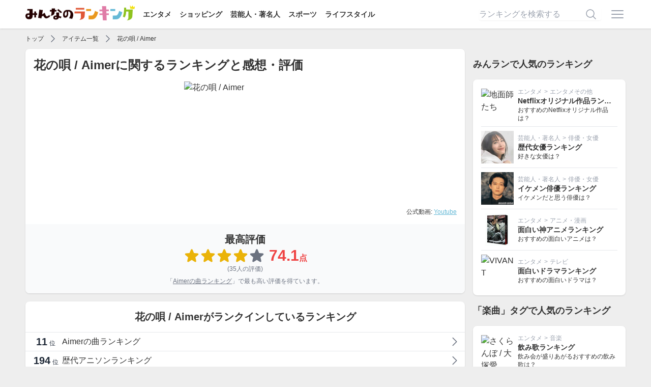

--- FILE ---
content_type: text/html; charset=utf-8
request_url: https://ranking.net/items/835376
body_size: 9890
content:
<!DOCTYPE html><html lang="ja"><head><title>花の唄 / Aimerに関するランキングと感想・評価 | みんなのランキング</title>
<meta name="description" content="みんなでつくる投票型ランキングサイト「みんなのランキング（みんラン）」の花の唄 / Aimerに関するページです。">
<link rel="canonical" href="https://ranking.net/items/835376">
<meta name="robots" content="follow">
<meta property="og:site_name" content="みんなのランキング">
<meta property="og:title" content="花の唄 / Aimerに関するランキングと感想・評価">
<meta property="og:description" content="みんなでつくる投票型ランキングサイト「みんなのランキング（みんラン）」の花の唄 / Aimerに関するページです。">
<meta property="og:type" content="article">
<meta property="og:url" content="https://ranking.net/items/835376">
<meta property="og:image" content="https://ranking.net/ogp.png">
<meta property="og:locale" content="ja_JP">
<meta property="fb:app_id" content="414592198979971">
<meta name="twitter:card" content="summary_large_image">
<meta name="twitter:title" content="花の唄 / Aimerに関するランキングと感想・評価">
<meta name="twitter:description" content="みんなでつくる投票型ランキングサイト「みんなのランキング（みんラン）」の花の唄 / Aimerに関するページです。">
<meta name="twitter:image" content="https://ranking.net/ogp.png"><meta name="csrf-param" content="authenticity_token" />
<meta name="csrf-token" content="3rklR61lelEFXPqSJK94LNjesXg4B2bXoECWAIMohdr_5yQ4gb1uxsuAXqxOzlad8s2eDFzmnNQVtt6XJBth_A" /><link rel="stylesheet" href="/assets/application-9da482eb89444d69466324fd0dbe5230080be29c2c088032edcd8b64e0e2e615.css" media="all" /><script src="/dist/application.bb2cd2a12ba1b06314d0.js"></script><script src="/dist/delay.fb9de5a955d52da01f2d.js" defer="defer"></script><script type="application/ld+json">{
  "@context": "https://schema.org/",
  "@type": "Product",
  "name": "花の唄 / Aimer",
  "aggregateRating": {
    "@type": "AggregateRating",
    "ratingValue": 74.1,
    "reviewCount": 35,
    "bestRating": 100,
    "worstRating": 1
  }
}</script><script async="async" crossorigin="anonymous" src="//pagead2.googlesyndication.com/pagead/js/adsbygoogle.js?client=ca-pub-8076103634850759"></script><meta content="width=device-width,initial-scale=1" name="viewport" /><link href="/apple-touch-icon.png" rel="apple-touch-icon" sizes="180x180" /><link href="/site.webmanifest" rel="manifest" /><link color="#f76439" href="/safari-pinned-tab.svg" rel="mask-icon" /><meta content="#da532c" name="msapplication-TileColor" /><meta content="#ffffff" name="theme-color" /><script async="async" src="https://www.googletagmanager.com/gtag/js?id=UA-127253688-4"></script><script>window.dataLayer = window.dataLayer || [];
function gtag(){dataLayer.push(arguments);}
gtag('js', new Date());
gtag('config', 'UA-127253688-4');
(function(w,d,s,l,i){w[l]=w[l]||[];w[l].push({'gtm.start':new Date().getTime(),event:'gtm.js'});var f=d.getElementsByTagName(s)[0],j=d.createElement(s),dl=l!='dataLayer'?'&l='+l:'';j.async=true;j.src='https://www.googletagmanager.com/gtm.js?id='+i+dl;f.parentNode.insertBefore(j,f);})(window,document,'script','dataLayer','GTM-T5SWMVC');</script><script>window.gnsrcmd = window.gnsrcmd || {};
gnsrcmd.cmd = gnsrcmd.cmd || [];</script><script async="async" src="//rj.gssprt.jp/rm/213/857/m213857.js"></script></head><body class="flex flex-col min-h-screen"><noscript><iframe height="0" src="https://www.googletagmanager.com/ns.html?id=GTM-T5SWMVC" style="display:none;visibility:hidden" width="0"></iframe></noscript><header class="bg-white shadow z-30 py-3"><div class="relative flex container items-center justify-between"><div><a href="/"><img class="inline-block -mt-2" alt="みんなのランキング" src="/assets/logo-a6858a36ce0e041d1ba2d2bb697f062945d097c937364831959a0891f45d7291.png" width="215" height="30" /></a><div class="hidden lg:inline-block"><a class="text-sm font-bold ml-4" href="/entertainment">エンタメ</a><a class="text-sm font-bold ml-4" href="/shopping">ショッピング</a><a class="text-sm font-bold ml-4" href="/celebrity">芸能人・著名人</a><a class="text-sm font-bold ml-4" href="/sports">スポーツ</a><a class="text-sm font-bold ml-4" href="/lifestyle">ライフスタイル</a></div></div><div class="flex items-center"><form class="relative w-60 mr-4 hidden lg:inline-block" action="/search" accept-charset="UTF-8" method="get"><input name="utf8" type="hidden" value="&#x2713;" autocomplete="off" /><input placeholder="ランキングを検索する" class="input" type="text" name="q" id="q" /><button name="button" type="submit" class="absolute border-none bg-transparent top-1/2 right-2 transform -translate-y-1/2"><svg xmlns="http://www.w3.org/2000/svg" viewbox="0 0 24 24" fill="currentColor" aria-hidden="true" class="w-6 h-6 text-gray-400">
  <path fill-rule="evenodd" d="M10.5 3.75a6.75 6.75 0 100 13.5 6.75 6.75 0 000-13.5zM2.25 10.5a8.25 8.25 0 1114.59 5.28l4.69 4.69a.75.75 0 11-1.06 1.06l-4.69-4.69A8.25 8.25 0 012.25 10.5z" clip-rule="evenodd"></path>
</svg>
</button></form><a class="inline-block" onclick="$(&quot;#js-menu&quot;).toggle()" href="javascript:void(0)"><svg xmlns="http://www.w3.org/2000/svg" viewbox="0 0 24 24" fill="currentColor" aria-hidden="true" class="w-8 h-8 text-gray-400">
  <path fill-rule="evenodd" d="M3 6.75A.75.75 0 013.75 6h16.5a.75.75 0 010 1.5H3.75A.75.75 0 013 6.75zM3 12a.75.75 0 01.75-.75h16.5a.75.75 0 010 1.5H3.75A.75.75 0 013 12zm0 5.25a.75.75 0 01.75-.75h16.5a.75.75 0 010 1.5H3.75a.75.75 0 01-.75-.75z" clip-rule="evenodd"></path>
</svg>
</a></div><div class="menu" id="js-menu" style="display: none"><div class="md:hidden"><a class="text-right" onclick="$(&quot;#js-menu&quot;).toggle()" href="javascript:void(0)"><svg xmlns="http://www.w3.org/2000/svg" viewbox="0 0 24 24" fill="currentColor" aria-hidden="true" class="w-6 h-6 inline-block">
  <path fill-rule="evenodd" d="M5.47 5.47a.75.75 0 011.06 0L12 10.94l5.47-5.47a.75.75 0 111.06 1.06L13.06 12l5.47 5.47a.75.75 0 11-1.06 1.06L12 13.06l-5.47 5.47a.75.75 0 01-1.06-1.06L10.94 12 5.47 6.53a.75.75 0 010-1.06z" clip-rule="evenodd"></path>
</svg>
</a><span>ランキング検索</span><form class="relative px-4 py-2" action="/search" accept-charset="UTF-8" method="get"><input name="utf8" type="hidden" value="&#x2713;" autocomplete="off" /><input placeholder="ランキングを検索する" class="input" type="text" name="q" id="q" /><button name="button" type="submit" class="absolute border-none bg-transparent top-1/2 right-6 transform -translate-y-1/2"><svg xmlns="http://www.w3.org/2000/svg" viewbox="0 0 24 24" fill="currentColor" aria-hidden="true" class="w-6 h-6   text-gray-400">
  <path fill-rule="evenodd" d="M10.5 3.75a6.75 6.75 0 100 13.5 6.75 6.75 0 000-13.5zM2.25 10.5a8.25 8.25 0 1114.59 5.28l4.69 4.69a.75.75 0 11-1.06 1.06l-4.69-4.69A8.25 8.25 0 012.25 10.5z" clip-rule="evenodd"></path>
</svg>
</button></form><span>カテゴリ</span><a href="/">トップページ</a><a href="https://ranking.net/entertainment">エンタメ</a><a href="https://ranking.net/shopping">ショッピング</a><a href="https://ranking.net/celebrity">芸能人・著名人</a><a href="https://ranking.net/sports">スポーツ</a><a href="https://ranking.net/lifestyle">ライフスタイル</a><span>会員メニュー</span></div><a rel="nofollow" href="/login">ログイン</a><a rel="nofollow" href="/register">会員登録</a></div></div></header><main class="grow"><div class="container"><script type="application/ld+json">{
  "@context": "http://schema.org",
  "@type": "BreadcrumbList",
  "itemListElement": [
    {
      "@type": "ListItem",
      "position": 1,
      "item": {
        "@id": "https://ranking.net/",
        "name": "TOP"
      }
    },
    {
      "@type": "ListItem",
      "position": 2,
      "item": {
        "@id": "https://ranking.net/items",
        "name": "アイテム一覧"
      }
    },
    {
      "@type": "ListItem",
      "position": 3,
      "item": {
        "@id": "https://ranking.net/items/835376",
        "name": "花の唄 / Aimer"
      }
    }
  ]
}</script><div class="flex items-center overflow-x-auto whitespace-nowrap h-6 text-xs my-2"><a class="shrink-0" href="/">トップ</a><svg xmlns="http://www.w3.org/2000/svg" viewbox="0 0 24 24" fill="currentColor" aria-hidden="true" class="shrink-0 inline-block w-5 h-5 text-gray-500 mx-2">
  <path fill-rule="evenodd" d="M16.28 11.47a.75.75 0 010 1.06l-7.5 7.5a.75.75 0 01-1.06-1.06L14.69 12 7.72 5.03a.75.75 0 011.06-1.06l7.5 7.5z" clip-rule="evenodd"></path>
</svg>
<a class="shrink-0" href="https://ranking.net/items">アイテム一覧</a><svg xmlns="http://www.w3.org/2000/svg" viewbox="0 0 24 24" fill="currentColor" aria-hidden="true" class="shrink-0 inline-block w-5 h-5 text-gray-500 mx-2">
  <path fill-rule="evenodd" d="M16.28 11.47a.75.75 0 010 1.06l-7.5 7.5a.75.75 0 01-1.06-1.06L14.69 12 7.72 5.03a.75.75 0 011.06-1.06l7.5 7.5z" clip-rule="evenodd"></path>
</svg>
<a class="shrink-0" href="https://ranking.net/items/835376">花の唄 / Aimer</a></div><div class="lg:flex lg:space-x-4"><div class="grow"><div class="box px-0 overflow-hidden"><div class="px-4"><h1 class="text-2xl font-bold">花の唄 / Aimerに関するランキングと感想・評価</h1><div class="relative cursor-pointer" onclick="openYoutube('0F9RHJfiR9I')"><img alt="花の唄 / Aimer" class="js-lozad w-60 h-60 object-cover max-w-full mx-auto mt-4" data-src="https://img.youtube.com/vi/0F9RHJfiR9I/maxresdefault.jpg" src="/assets/no-image-b2a3fdc7ae8f1673e511b738012d82087a0377c852a82f0ae99edd4688847e97.png" width="500" height="500" /><svg class="absolute top-1/2 left-1/2 transform -translate-x-1/2 -translate-y-1/2 w-16 h-16 text-white opacity-70" fill="currentColor" viewBox="0 0 20 20" xmlns="http://www.w3.org/2000/svg"><path fill-rule="evenodd" d="M10 18a8 8 0 100-16 8 8 0 000 16zM9.555 7.168A1 1 0 008 8v4a1 1 0 001.555.832l3-2a1 1 0 000-1.664l-3-2z" clip-rule="evenodd"></path></svg></div><p class="text-xs text-right mt-2">公式動画: <a target="_blank" class="text-minran-blue underline" href="https://www.youtube.com/watch?v=0F9RHJfiR9I">Youtube</a></p></div><div class="text-center bg-gray-50 p-4 -mb-4 mt-4"><p class="font-bold text-xl">最高評価</p><div class="flex flex-wrap items-center justify-center"><svg xmlns="http://www.w3.org/2000/svg" viewbox="0 0 24 24" fill="currentColor" aria-hidden="true" class="w-8 h-8 text-yellow-500">
  <path fill-rule="evenodd" d="M10.788 3.21c.448-1.077 1.976-1.077 2.424 0l2.082 5.007 5.404.433c1.164.093 1.636 1.545.749 2.305l-4.117 3.527 1.257 5.273c.271 1.136-.964 2.033-1.96 1.425L12 18.354 7.373 21.18c-.996.608-2.231-.29-1.96-1.425l1.257-5.273-4.117-3.527c-.887-.76-.415-2.212.749-2.305l5.404-.433 2.082-5.006z" clip-rule="evenodd"></path>
</svg>
<svg xmlns="http://www.w3.org/2000/svg" viewbox="0 0 24 24" fill="currentColor" aria-hidden="true" class="w-8 h-8 text-yellow-500">
  <path fill-rule="evenodd" d="M10.788 3.21c.448-1.077 1.976-1.077 2.424 0l2.082 5.007 5.404.433c1.164.093 1.636 1.545.749 2.305l-4.117 3.527 1.257 5.273c.271 1.136-.964 2.033-1.96 1.425L12 18.354 7.373 21.18c-.996.608-2.231-.29-1.96-1.425l1.257-5.273-4.117-3.527c-.887-.76-.415-2.212.749-2.305l5.404-.433 2.082-5.006z" clip-rule="evenodd"></path>
</svg>
<svg xmlns="http://www.w3.org/2000/svg" viewbox="0 0 24 24" fill="currentColor" aria-hidden="true" class="w-8 h-8 text-yellow-500">
  <path fill-rule="evenodd" d="M10.788 3.21c.448-1.077 1.976-1.077 2.424 0l2.082 5.007 5.404.433c1.164.093 1.636 1.545.749 2.305l-4.117 3.527 1.257 5.273c.271 1.136-.964 2.033-1.96 1.425L12 18.354 7.373 21.18c-.996.608-2.231-.29-1.96-1.425l1.257-5.273-4.117-3.527c-.887-.76-.415-2.212.749-2.305l5.404-.433 2.082-5.006z" clip-rule="evenodd"></path>
</svg>
<svg xmlns="http://www.w3.org/2000/svg" viewbox="0 0 24 24" fill="currentColor" aria-hidden="true" class="w-8 h-8 text-yellow-500">
  <path fill-rule="evenodd" d="M10.788 3.21c.448-1.077 1.976-1.077 2.424 0l2.082 5.007 5.404.433c1.164.093 1.636 1.545.749 2.305l-4.117 3.527 1.257 5.273c.271 1.136-.964 2.033-1.96 1.425L12 18.354 7.373 21.18c-.996.608-2.231-.29-1.96-1.425l1.257-5.273-4.117-3.527c-.887-.76-.415-2.212.749-2.305l5.404-.433 2.082-5.006z" clip-rule="evenodd"></path>
</svg>
<svg xmlns="http://www.w3.org/2000/svg" viewbox="0 0 24 24" fill="currentColor" aria-hidden="true" class="w-8 h-8 text-gray-500">
  <path fill-rule="evenodd" d="M10.788 3.21c.448-1.077 1.976-1.077 2.424 0l2.082 5.007 5.404.433c1.164.093 1.636 1.545.749 2.305l-4.117 3.527 1.257 5.273c.271 1.136-.964 2.033-1.96 1.425L12 18.354 7.373 21.18c-.996.608-2.231-.29-1.96-1.425l1.257-5.273-4.117-3.527c-.887-.76-.415-2.212.749-2.305l5.404-.433 2.082-5.006z" clip-rule="evenodd"></path>
</svg>
<span class="font-bold text-3xl text-red-500 ml-2">74.1<span class="text-base">点</span></span></div><p class="text-xs text-gray-500">(35人の評価)</p><p class="text-xs text-gray-500 mt-2">「<a class="underline" href="/rankings/best-aimer-songs">Aimerの曲ランキング</a>」で最も高い評価を得ています。</p></div></div><div class="box px-0 pb-0 overflow-hidden mt-4"><h2 class="font-bold text-xl text-center mx-4">花の唄 / Aimerがランクインしているランキング</h2><div class="mt-4" id="js-ranks"><div class="border-t text-xs sm:text-base" style=""><a class="flex items-center py-1 px-2 hover:no-underline" href="/rankings/best-aimer-songs"><div class="shrink-0 inline-block w-16 text-center text-xs text-gray-800"><span class="font-bold text-xl mr-1">11</span>位</div><div class="grow truncate hover:underline">Aimerの曲ランキング</div><div class="shrink-0 flex items-center"><svg xmlns="http://www.w3.org/2000/svg" viewbox="0 0 24 24" fill="currentColor" aria-hidden="true" class="w-6 h-6 inline-block text-gray-500">
  <path fill-rule="evenodd" d="M16.28 11.47a.75.75 0 010 1.06l-7.5 7.5a.75.75 0 01-1.06-1.06L14.69 12 7.72 5.03a.75.75 0 011.06-1.06l7.5 7.5z" clip-rule="evenodd"></path>
</svg>
</div></a></div><div class="border-t text-xs sm:text-base" style=""><a class="flex items-center py-1 px-2 hover:no-underline" href="/rankings/best-anime-songs"><div class="shrink-0 inline-block w-16 text-center text-xs text-gray-800"><span class="font-bold text-xl mr-1">194</span>位</div><div class="grow truncate hover:underline">歴代アニソンランキング</div><div class="shrink-0 flex items-center"><svg xmlns="http://www.w3.org/2000/svg" viewbox="0 0 24 24" fill="currentColor" aria-hidden="true" class="w-6 h-6 inline-block text-gray-500">
  <path fill-rule="evenodd" d="M16.28 11.47a.75.75 0 010 1.06l-7.5 7.5a.75.75 0 01-1.06-1.06L14.69 12 7.72 5.03a.75.75 0 011.06-1.06l7.5 7.5z" clip-rule="evenodd"></path>
</svg>
</div></a></div></div></div><ins class="adsbygoogle mt-4" data-ad-client="ca-pub-8076103634850759" data-ad-format="auto" data-ad-slot="6239818759" data-full-width-responsive="true" style="display:block"></ins><script>$(document).ready(function () {
  (adsbygoogle = window.adsbygoogle || []).push({});
})</script><h2 class="text-lg font-bold mt-4">感想・評価</h2><p class="text-sm">全 3 件を表示</p><div class="fit-box overflow-hidden mt-4" data-item="835376"><div class="bg-minran-black text-xs text-white py-2 px-4"><a class="underline mr-1" href="/rankings/best-aimer-songs">Aimerの曲ランキング</a>での感想・評価</div><div class="js-comment p-4" data-user="092b9b2a"><h3 class="font-bold">美しくも儚く、力強い　Aimerの代表曲</h3><p class="js-body text-sm mt-2">美しく儚いだけではなく、力強さも感じられる曲で、ライブで聞いたときに、ぞわっと鳥肌が立ちました。今まで行ったライブで、一番印象に残っていて、聞けてよかったなぁと思えた曲です。Aimerだからこそ出せる唯一無二の世界観で、ちぎれそうな感じが大好きです。</p><div class="flex items-center mt-4"><img alt="みずき" class="js-lozad shrink-0 h-8 w-8 rounded-full mr-2" data-src="/assets/no-user-icon-5cca1db4075b5fdc2607779373dd9c123288bca9db963aaee944394b0d692de0.png" src="/assets/no-image-b2a3fdc7ae8f1673e511b738012d82087a0377c852a82f0ae99edd4688847e97.png" width="450" height="450" /><div class="grow flex flex-col justify-center text-xs overflow-hidden"><p class="truncate"><span class="font-bold text-sm"><a href="/users/dcd77e">みずき</a></span>さん(女性・40代)</p><p class="text-gray-500 truncate"><a class="underline" href="/rankings/best-aimer-songs/092b9b2a">1位</a>(100点)の評価</p></div><div class="js-like flex border rounded-lg overflow-hidden mr-2"><a class="shrink-0 flex items-center space-x-2 hover:bg-gray-100 hover:no-underline py-1 px-2 border-r" rel="nofollow" data-method="post" data-remote="true" href="/like?item=835376&amp;ranking=best-aimer-songs&amp;type=good&amp;user=092b9b2a"><svg xmlns="http://www.w3.org/2000/svg" fill="none" viewbox="0 0 24 24" stroke-width="1.5" stroke="currentColor" aria-hidden="true" class="inline-block w-5 h-5">
  <path stroke-linecap="round" stroke-linejoin="round" d="M6.633 10.5c.806 0 1.533-.446 2.031-1.08a9.041 9.041 0 012.861-2.4c.723-.384 1.35-.956 1.653-1.715a4.498 4.498 0 00.322-1.672V3a.75.75 0 01.75-.75A2.25 2.25 0 0116.5 4.5c0 1.152-.26 2.243-.723 3.218-.266.558.107 1.282.725 1.282h3.126c1.026 0 1.945.694 2.054 1.715.045.422.068.85.068 1.285a11.95 11.95 0 01-2.649 7.521c-.388.482-.987.729-1.605.729H13.48c-.483 0-.964-.078-1.423-.23l-3.114-1.04a4.501 4.501 0 00-1.423-.23H5.904M14.25 9h2.25M5.904 18.75c.083.205.173.405.27.602.197.4-.078.898-.523.898h-.908c-.889 0-1.713-.518-1.972-1.368a12 12 0 01-.521-3.507c0-1.553.295-3.036.831-4.398C3.387 10.203 4.167 9.75 5 9.75h1.053c.472 0 .745.556.5.96a8.958 8.958 0 00-1.302 4.665c0 1.194.232 2.333.654 3.375z"></path>
</svg>
<span class="js-like-count text-xs">5</span></a><a class="shrink-0 hover:bg-gray-100 py-1 px-2" rel="nofollow" data-method="post" data-remote="true" href="/like?item=835376&amp;ranking=best-aimer-songs&amp;type=bad&amp;user=092b9b2a"><svg xmlns="http://www.w3.org/2000/svg" fill="none" viewbox="0 0 24 24" stroke-width="1.5" stroke="currentColor" aria-hidden="true" class="inline-block w-5 h-5">
  <path stroke-linecap="round" stroke-linejoin="round" d="M7.5 15h2.25m8.024-9.75c.011.05.028.1.052.148.591 1.2.924 2.55.924 3.977a8.96 8.96 0 01-.999 4.125m.023-8.25c-.076-.365.183-.75.575-.75h.908c.889 0 1.713.518 1.972 1.368.339 1.11.521 2.287.521 3.507 0 1.553-.295 3.036-.831 4.398C20.613 14.547 19.833 15 19 15h-1.053c-.472 0-.745-.556-.5-.96a8.95 8.95 0 00.303-.54m.023-8.25H16.48a4.5 4.5 0 01-1.423-.23l-3.114-1.04a4.5 4.5 0 00-1.423-.23H6.504c-.618 0-1.217.247-1.605.729A11.95 11.95 0 002.25 12c0 .434.023.863.068 1.285C2.427 14.306 3.346 15 4.372 15h3.126c.618 0 .991.724.725 1.282A7.471 7.471 0 007.5 19.5a2.25 2.25 0 002.25 2.25.75.75 0 00.75-.75v-.633c0-.573.11-1.14.322-1.672.304-.76.93-1.33 1.653-1.715a9.04 9.04 0 002.86-2.4c.498-.634 1.226-1.08 2.032-1.08h.384"></path>
</svg>
</a></div></div></div></div><div class="fit-box overflow-hidden mt-4" data-item="835376"><div class="bg-minran-black text-xs text-white py-2 px-4"><a class="underline mr-1" href="/rankings/best-aimer-songs">Aimerの曲ランキング</a>での感想・評価</div><div class="js-comment p-4" data-user="ef412124"><h3 class="font-bold">陰鬱な歌詞</h3><p class="js-body text-sm mt-2">陰鬱な歌詞にAimerさんの声が合ってる。<br>『Fate/stay night Heaven&#39;s Feel Ⅰ』の桜を想うと切なくなります！</p><div class="flex items-center mt-4"><img alt="さくら" class="js-lozad shrink-0 h-8 w-8 rounded-full mr-2" data-src="/assets/no-user-icon-5cca1db4075b5fdc2607779373dd9c123288bca9db963aaee944394b0d692de0.png" src="/assets/no-image-b2a3fdc7ae8f1673e511b738012d82087a0377c852a82f0ae99edd4688847e97.png" width="450" height="450" /><div class="grow flex flex-col justify-center text-xs overflow-hidden"><p class="truncate"><span class="font-bold text-sm"><a href="/users/f4b5fa">さくら</a></span>さん(女性・20代)</p><p class="text-gray-500 truncate"><a class="underline" href="/rankings/best-aimer-songs/ef412124">3位</a>(90点)の評価</p></div><div class="js-like flex border rounded-lg overflow-hidden mr-2"><a class="shrink-0 flex items-center space-x-2 hover:bg-gray-100 hover:no-underline py-1 px-2 border-r" rel="nofollow" data-method="post" data-remote="true" href="/like?item=835376&amp;ranking=best-aimer-songs&amp;type=good&amp;user=ef412124"><svg xmlns="http://www.w3.org/2000/svg" fill="none" viewbox="0 0 24 24" stroke-width="1.5" stroke="currentColor" aria-hidden="true" class="inline-block w-5 h-5">
  <path stroke-linecap="round" stroke-linejoin="round" d="M6.633 10.5c.806 0 1.533-.446 2.031-1.08a9.041 9.041 0 012.861-2.4c.723-.384 1.35-.956 1.653-1.715a4.498 4.498 0 00.322-1.672V3a.75.75 0 01.75-.75A2.25 2.25 0 0116.5 4.5c0 1.152-.26 2.243-.723 3.218-.266.558.107 1.282.725 1.282h3.126c1.026 0 1.945.694 2.054 1.715.045.422.068.85.068 1.285a11.95 11.95 0 01-2.649 7.521c-.388.482-.987.729-1.605.729H13.48c-.483 0-.964-.078-1.423-.23l-3.114-1.04a4.501 4.501 0 00-1.423-.23H5.904M14.25 9h2.25M5.904 18.75c.083.205.173.405.27.602.197.4-.078.898-.523.898h-.908c-.889 0-1.713-.518-1.972-1.368a12 12 0 01-.521-3.507c0-1.553.295-3.036.831-4.398C3.387 10.203 4.167 9.75 5 9.75h1.053c.472 0 .745.556.5.96a8.958 8.958 0 00-1.302 4.665c0 1.194.232 2.333.654 3.375z"></path>
</svg>
<span class="js-like-count text-xs">3</span></a><a class="shrink-0 hover:bg-gray-100 py-1 px-2" rel="nofollow" data-method="post" data-remote="true" href="/like?item=835376&amp;ranking=best-aimer-songs&amp;type=bad&amp;user=ef412124"><svg xmlns="http://www.w3.org/2000/svg" fill="none" viewbox="0 0 24 24" stroke-width="1.5" stroke="currentColor" aria-hidden="true" class="inline-block w-5 h-5">
  <path stroke-linecap="round" stroke-linejoin="round" d="M7.5 15h2.25m8.024-9.75c.011.05.028.1.052.148.591 1.2.924 2.55.924 3.977a8.96 8.96 0 01-.999 4.125m.023-8.25c-.076-.365.183-.75.575-.75h.908c.889 0 1.713.518 1.972 1.368.339 1.11.521 2.287.521 3.507 0 1.553-.295 3.036-.831 4.398C20.613 14.547 19.833 15 19 15h-1.053c-.472 0-.745-.556-.5-.96a8.95 8.95 0 00.303-.54m.023-8.25H16.48a4.5 4.5 0 01-1.423-.23l-3.114-1.04a4.5 4.5 0 00-1.423-.23H6.504c-.618 0-1.217.247-1.605.729A11.95 11.95 0 002.25 12c0 .434.023.863.068 1.285C2.427 14.306 3.346 15 4.372 15h3.126c.618 0 .991.724.725 1.282A7.471 7.471 0 007.5 19.5a2.25 2.25 0 002.25 2.25.75.75 0 00.75-.75v-.633c0-.573.11-1.14.322-1.672.304-.76.93-1.33 1.653-1.715a9.04 9.04 0 002.86-2.4c.498-.634 1.226-1.08 2.032-1.08h.384"></path>
</svg>
</a></div></div></div></div><div class="fit-box overflow-hidden mt-4" data-item="835376"><div class="bg-minran-black text-xs text-white py-2 px-4"><a class="underline mr-1" href="/rankings/best-aimer-songs">Aimerの曲ランキング</a>での感想・評価</div><div class="js-comment p-4" data-user="b4362e1d"><h3 class="font-bold">泣ける曲</h3><p class="js-body text-sm mt-2">サビが本当に泣けます。花の儚さと人間の心を表現した曲です。</p><div class="flex items-center mt-4"><img alt="ゆりか" class="js-lozad shrink-0 h-8 w-8 rounded-full mr-2" data-src="/assets/no-user-icon-5cca1db4075b5fdc2607779373dd9c123288bca9db963aaee944394b0d692de0.png" src="/assets/no-image-b2a3fdc7ae8f1673e511b738012d82087a0377c852a82f0ae99edd4688847e97.png" width="450" height="450" /><div class="grow flex flex-col justify-center text-xs overflow-hidden"><p class="truncate"><span class="font-bold text-sm"><a href="/users/698dc2">ゆりか</a></span>さん(女性・20代)</p><p class="text-gray-500 truncate"><a class="underline" href="/rankings/best-aimer-songs/b4362e1d">3位</a>(75点)の評価</p></div><div class="js-like flex border rounded-lg overflow-hidden mr-2"><a class="shrink-0 flex items-center space-x-2 hover:bg-gray-100 hover:no-underline py-1 px-2 border-r" rel="nofollow" data-method="post" data-remote="true" href="/like?item=835376&amp;ranking=best-aimer-songs&amp;type=good&amp;user=b4362e1d"><svg xmlns="http://www.w3.org/2000/svg" fill="none" viewbox="0 0 24 24" stroke-width="1.5" stroke="currentColor" aria-hidden="true" class="inline-block w-5 h-5">
  <path stroke-linecap="round" stroke-linejoin="round" d="M6.633 10.5c.806 0 1.533-.446 2.031-1.08a9.041 9.041 0 012.861-2.4c.723-.384 1.35-.956 1.653-1.715a4.498 4.498 0 00.322-1.672V3a.75.75 0 01.75-.75A2.25 2.25 0 0116.5 4.5c0 1.152-.26 2.243-.723 3.218-.266.558.107 1.282.725 1.282h3.126c1.026 0 1.945.694 2.054 1.715.045.422.068.85.068 1.285a11.95 11.95 0 01-2.649 7.521c-.388.482-.987.729-1.605.729H13.48c-.483 0-.964-.078-1.423-.23l-3.114-1.04a4.501 4.501 0 00-1.423-.23H5.904M14.25 9h2.25M5.904 18.75c.083.205.173.405.27.602.197.4-.078.898-.523.898h-.908c-.889 0-1.713-.518-1.972-1.368a12 12 0 01-.521-3.507c0-1.553.295-3.036.831-4.398C3.387 10.203 4.167 9.75 5 9.75h1.053c.472 0 .745.556.5.96a8.958 8.958 0 00-1.302 4.665c0 1.194.232 2.333.654 3.375z"></path>
</svg>
<span class="js-like-count text-xs">5</span></a><a class="shrink-0 hover:bg-gray-100 py-1 px-2" rel="nofollow" data-method="post" data-remote="true" href="/like?item=835376&amp;ranking=best-aimer-songs&amp;type=bad&amp;user=b4362e1d"><svg xmlns="http://www.w3.org/2000/svg" fill="none" viewbox="0 0 24 24" stroke-width="1.5" stroke="currentColor" aria-hidden="true" class="inline-block w-5 h-5">
  <path stroke-linecap="round" stroke-linejoin="round" d="M7.5 15h2.25m8.024-9.75c.011.05.028.1.052.148.591 1.2.924 2.55.924 3.977a8.96 8.96 0 01-.999 4.125m.023-8.25c-.076-.365.183-.75.575-.75h.908c.889 0 1.713.518 1.972 1.368.339 1.11.521 2.287.521 3.507 0 1.553-.295 3.036-.831 4.398C20.613 14.547 19.833 15 19 15h-1.053c-.472 0-.745-.556-.5-.96a8.95 8.95 0 00.303-.54m.023-8.25H16.48a4.5 4.5 0 01-1.423-.23l-3.114-1.04a4.5 4.5 0 00-1.423-.23H6.504c-.618 0-1.217.247-1.605.729A11.95 11.95 0 002.25 12c0 .434.023.863.068 1.285C2.427 14.306 3.346 15 4.372 15h3.126c.618 0 .991.724.725 1.282A7.471 7.471 0 007.5 19.5a2.25 2.25 0 002.25 2.25.75.75 0 00.75-.75v-.633c0-.573.11-1.14.322-1.672.304-.76.93-1.33 1.653-1.715a9.04 9.04 0 002.86-2.4c.498-.634 1.226-1.08 2.032-1.08h.384"></path>
</svg>
</a></div></div></div></div><ins class="adsbygoogle mt-4" data-ad-client="ca-pub-8076103634850759" data-ad-format="auto" data-ad-slot="8674410404" data-full-width-responsive="true" style="display:block"></ins><script>$(document).ready(function () {
  (adsbygoogle = window.adsbygoogle || []).push({});
})</script><h2 class="text-lg font-bold mt-4">関連しているランキング</h2><div class="relative mt-4"><div class="js-slick" data-hash="gXtOO5"><div><div class="box w-80 mr-4"><p class="text-xs text-gray-400"><a class="relative z-20" href="/entertainment">エンタメ</a><span class="mx-1">></span><a class="relative z-20" href="/entertainment/music">音楽</a></p><h3 class="font-bold text-lg truncate"><a class="wrap-link" href="/rankings/best-aimer-songs">Aimerの曲ランキング</a></h3><img alt="RE:I AM / Aimer" class="js-lozad w-48 h-48 object-cover mx-auto mt-4" data-src="https://m.media-amazon.com/images/I/51Vp25v64LL._SS500_.jpg" src="/assets/no-image-b2a3fdc7ae8f1673e511b738012d82087a0377c852a82f0ae99edd4688847e97.png" width="500" height="500" /><p class="relative font-bold text-center truncate bg-white bg-opacity-90 py-1 -mt-8 z-0">RE:I AM / Aimer</p><div class="flex space-x-2 mt-2"><img alt="ジョー＠スクフェス参加" class="js-lozad shrink-0 h-10 w-10 rounded-full" data-src="/assets/no-user-icon-5cca1db4075b5fdc2607779373dd9c123288bca9db963aaee944394b0d692de0.png" src="/assets/no-image-b2a3fdc7ae8f1673e511b738012d82087a0377c852a82f0ae99edd4688847e97.png" width="450" height="450" /><div class="grow min-w-0 w-64 text-xs border rounded py-1 px-2"><p class="font-bold truncate">澤野弘之×Aimerの最強タッグ</p><p class="truncate">Aimerの楽曲で外せないのがこの5枚目のシングル「R...</p></div></div></div></div></div><a class="js-slick-prev absolute top-1/2 left-2 -translate-y-1/2 text-white bg-black bg-opacity-60 rounded-full p-2" data-hash="gXtOO5" href="javascript:void(0)"><svg xmlns="http://www.w3.org/2000/svg" viewbox="0 0 24 24" fill="currentColor" aria-hidden="true" class="w-8 h-8">
  <path fill-rule="evenodd" d="M7.72 12.53a.75.75 0 010-1.06l7.5-7.5a.75.75 0 111.06 1.06L9.31 12l6.97 6.97a.75.75 0 11-1.06 1.06l-7.5-7.5z" clip-rule="evenodd"></path>
</svg>
</a><a class="js-slick-next absolute top-1/2 right-2 -translate-y-1/2 text-white bg-black bg-opacity-60 rounded-full p-2" data-hash="gXtOO5" href="javascript:void(0)"><svg xmlns="http://www.w3.org/2000/svg" viewbox="0 0 24 24" fill="currentColor" aria-hidden="true" class="w-8 h-8">
  <path fill-rule="evenodd" d="M16.28 11.47a.75.75 0 010 1.06l-7.5 7.5a.75.75 0 01-1.06-1.06L14.69 12 7.72 5.03a.75.75 0 011.06-1.06l7.5 7.5z" clip-rule="evenodd"></path>
</svg>
</a></div><script>$(".js-slick[data-hash='gXtOO5']").slick({
  infinite: false,
  centerMode: false,
  variableWidth: true,
  prevArrow: ".js-slick-prev[data-hash='gXtOO5']",
  nextArrow: ".js-slick-next[data-hash='gXtOO5']",
});</script><h2 class="text-lg font-bold mt-4">関連しているアイテム</h2><div class="relative mt-4"><div class="js-slick" data-hash="kHgcTG"><div><div class="relative box overflow-hidden p-0 mr-4 w-[200px] h-[200px]"><a href="/items/b3aa61"><img alt="残酷な天使のテーゼ / 高橋洋子" class="js-lozad w-full h-full object-cover" data-src="https://img.youtube.com/vi/o6wtDPVkKqI/maxresdefault.jpg" src="/assets/no-image-b2a3fdc7ae8f1673e511b738012d82087a0377c852a82f0ae99edd4688847e97.png" /><p class="absolute bottom-0 w-full font-bold text-sm text-white text-center bg-minran-black truncate p-2">残酷な天使のテーゼ / 高橋洋子</p></a></div></div><div><div class="relative box overflow-hidden p-0 mr-4 w-[200px] h-[200px]"><a href="/items/e05718"><img alt="only my railgun / fripSide" class="js-lozad w-full h-full object-cover" data-src="https://img.youtube.com/vi/Yqr9OIgcrrA/maxresdefault.jpg" src="/assets/no-image-b2a3fdc7ae8f1673e511b738012d82087a0377c852a82f0ae99edd4688847e97.png" /><p class="absolute bottom-0 w-full font-bold text-sm text-white text-center bg-minran-black truncate p-2">only my railgun / fripSide</p></a></div></div><div><div class="relative box overflow-hidden p-0 mr-4 w-[200px] h-[200px]"><a href="/items/41e2fc"><img alt="紅蓮の弓矢 / Linked Horizon" class="js-lozad w-full h-full object-cover" data-src="https://images-fe.ssl-images-amazon.com/images/I/81iomSWvVvL._SS500_.jpg" src="/assets/no-image-b2a3fdc7ae8f1673e511b738012d82087a0377c852a82f0ae99edd4688847e97.png" width="500" height="500" /><p class="absolute bottom-0 w-full font-bold text-sm text-white text-center bg-minran-black truncate p-2">紅蓮の弓矢 / Linked Horizon</p></a></div></div><div><div class="relative box overflow-hidden p-0 mr-4 w-[200px] h-[200px]"><a href="/items/c9ea12"><img alt="コネクト / ClariS" class="js-lozad w-full h-full object-cover" data-src="https://images-fe.ssl-images-amazon.com/images/I/81mVw87QY8L._SS500_.jpg" src="/assets/no-image-b2a3fdc7ae8f1673e511b738012d82087a0377c852a82f0ae99edd4688847e97.png" width="500" height="500" /><p class="absolute bottom-0 w-full font-bold text-sm text-white text-center bg-minran-black truncate p-2">コネクト / ClariS</p></a></div></div><div><div class="relative box overflow-hidden p-0 mr-4 w-[200px] h-[200px]"><a href="/items/9aa1d9"><img alt="君の知らない物語 / supercell" class="js-lozad w-full h-full object-cover" data-src="https://images-fe.ssl-images-amazon.com/images/I/81UHQsnRjCL._SS500_.jpg" src="/assets/no-image-b2a3fdc7ae8f1673e511b738012d82087a0377c852a82f0ae99edd4688847e97.png" width="500" height="500" /><p class="absolute bottom-0 w-full font-bold text-sm text-white text-center bg-minran-black truncate p-2">君の知らない物語 / supercell</p></a></div></div><div><div class="relative box overflow-hidden p-0 mr-4 w-[200px] h-[200px]"><a href="/items/4245be"><img alt="紅蓮華 / LiSA" class="js-lozad w-full h-full object-cover" data-src="https://img.youtube.com/vi/CwkzK-F0Y00/maxresdefault.jpg" src="/assets/no-image-b2a3fdc7ae8f1673e511b738012d82087a0377c852a82f0ae99edd4688847e97.png" /><p class="absolute bottom-0 w-full font-bold text-sm text-white text-center bg-minran-black truncate p-2">紅蓮華 / LiSA</p></a></div></div><div><div class="relative box overflow-hidden p-0 mr-4 w-[200px] h-[200px]"><a href="/items/549ba0"><img alt="ウィーアー！ / きただにひろし" class="js-lozad w-full h-full object-cover" data-src="https://images-fe.ssl-images-amazon.com/images/I/81wGF5vK5lL._SS500_.jpg" src="/assets/no-image-b2a3fdc7ae8f1673e511b738012d82087a0377c852a82f0ae99edd4688847e97.png" width="500" height="500" /><p class="absolute bottom-0 w-full font-bold text-sm text-white text-center bg-minran-black truncate p-2">ウィーアー！ / きただにひろし</p></a></div></div><div><div class="relative box overflow-hidden p-0 mr-4 w-[200px] h-[200px]"><a href="/items/96fd59"><img alt="めざせポケモンマスター / 松本梨香" class="js-lozad w-full h-full object-cover" data-src="https://images-fe.ssl-images-amazon.com/images/I/51P6x7JdALL._SS500_.jpg" src="/assets/no-image-b2a3fdc7ae8f1673e511b738012d82087a0377c852a82f0ae99edd4688847e97.png" width="500" height="500" /><p class="absolute bottom-0 w-full font-bold text-sm text-white text-center bg-minran-black truncate p-2">めざせポケモンマスター / 松本梨香</p></a></div></div><div><div class="relative box overflow-hidden p-0 mr-4 w-[200px] h-[200px]"><a href="/items/72b1bf"><img alt="Butter-Fly / 和田光司" class="js-lozad w-full h-full object-cover" data-src="https://images-fe.ssl-images-amazon.com/images/I/91MncA40PNL._SS500_.jpg" src="/assets/no-image-b2a3fdc7ae8f1673e511b738012d82087a0377c852a82f0ae99edd4688847e97.png" width="500" height="500" /><p class="absolute bottom-0 w-full font-bold text-sm text-white text-center bg-minran-black truncate p-2">Butter-Fly / 和田光司</p></a></div></div><div><div class="relative box overflow-hidden p-0 mr-4 w-[200px] h-[200px]"><a href="/items/71400a"><img alt="God knows･･･ / 涼宮ハルヒ（平野綾）" class="js-lozad w-full h-full object-cover" data-src="https://images-fe.ssl-images-amazon.com/images/I/51OfHQtHMeL._SS500_.jpg" src="/assets/no-image-b2a3fdc7ae8f1673e511b738012d82087a0377c852a82f0ae99edd4688847e97.png" width="500" height="500" /><p class="absolute bottom-0 w-full font-bold text-sm text-white text-center bg-minran-black truncate p-2">God knows･･･ / 涼宮ハルヒ（平野綾）</p></a></div></div><div><div class="relative box overflow-hidden p-0 mr-4 w-[200px] h-[200px]"><a href="/items/4cb606"><img alt=" DAN DAN 心魅かれてく / FIELD OF VIEW" class="js-lozad w-full h-full object-cover" data-src="https://m.media-amazon.com/images/I/419ZDRFRA4L._SL500_._SS500_.jpg" src="/assets/no-image-b2a3fdc7ae8f1673e511b738012d82087a0377c852a82f0ae99edd4688847e97.png" width="500" height="500" /><p class="absolute bottom-0 w-full font-bold text-sm text-white text-center bg-minran-black truncate p-2"> DAN DAN 心魅かれてく / FIELD OF VIEW</p></a></div></div><div><div class="relative box overflow-hidden p-0 mr-4 w-[200px] h-[200px]"><a href="/items/da90cc"><img alt="世界が終るまでは…  / WANDS" class="js-lozad w-full h-full object-cover" data-src="https://img.youtube.com/vi/LFCb3RfPfXo/maxresdefault.jpg" src="/assets/no-image-b2a3fdc7ae8f1673e511b738012d82087a0377c852a82f0ae99edd4688847e97.png" /><p class="absolute bottom-0 w-full font-bold text-sm text-white text-center bg-minran-black truncate p-2">世界が終るまでは…  / WANDS</p></a></div></div><div><div class="relative box overflow-hidden p-0 mr-4 w-[200px] h-[200px]"><a href="/items/dca1d1"><img alt="Get Wild / TM NETWORK" class="js-lozad w-full h-full object-cover" data-src="https://img.youtube.com/vi/LgBxze0ye94/hqdefault.jpg" src="/assets/no-image-b2a3fdc7ae8f1673e511b738012d82087a0377c852a82f0ae99edd4688847e97.png" /><p class="absolute bottom-0 w-full font-bold text-sm text-white text-center bg-minran-black truncate p-2">Get Wild / TM NETWORK</p></a></div></div><div><div class="relative box overflow-hidden p-0 mr-4 w-[200px] h-[200px]"><a href="/items/fbe511"><img alt="おジャ魔女カーニバル!! / MAHO堂" class="js-lozad w-full h-full object-cover" data-src="https://m.media-amazon.com/images/I/51h6c4hr6JL._SS500_.jpg" src="/assets/no-image-b2a3fdc7ae8f1673e511b738012d82087a0377c852a82f0ae99edd4688847e97.png" width="500" height="500" /><p class="absolute bottom-0 w-full font-bold text-sm text-white text-center bg-minran-black truncate p-2">おジャ魔女カーニバル!! / MAHO堂</p></a></div></div><div><div class="relative box overflow-hidden p-0 mr-4 w-[200px] h-[200px]"><a href="/items/6321ca"><img alt="そばかす / JUDY AND MARY" class="js-lozad w-full h-full object-cover" data-src="https://images-fe.ssl-images-amazon.com/images/I/71MruJCzxjL._SS500_.jpg" src="/assets/no-image-b2a3fdc7ae8f1673e511b738012d82087a0377c852a82f0ae99edd4688847e97.png" width="500" height="500" /><p class="absolute bottom-0 w-full font-bold text-sm text-white text-center bg-minran-black truncate p-2">そばかす / JUDY AND MARY</p></a></div></div><div><div class="relative box overflow-hidden p-0 mr-4 w-[200px] h-[200px]"><a href="/items/1c3217"><img alt="ライオン / May&#39;n &amp; 中島 愛" class="js-lozad w-full h-full object-cover" data-src="https://m.media-amazon.com/images/I/61OXqIqQlkL._SS500_.jpg" src="/assets/no-image-b2a3fdc7ae8f1673e511b738012d82087a0377c852a82f0ae99edd4688847e97.png" width="500" height="500" /><p class="absolute bottom-0 w-full font-bold text-sm text-white text-center bg-minran-black truncate p-2">ライオン / May&#39;n &amp; 中島 愛</p></a></div></div><div><div class="relative box overflow-hidden p-0 mr-4 w-[200px] h-[200px]"><a href="/items/e9db24"><img alt="心絵 / ロードオブメジャー" class="js-lozad w-full h-full object-cover" data-src="https://img.youtube.com/vi/quYyKHR7W5o/sddefault.jpg" src="/assets/no-image-b2a3fdc7ae8f1673e511b738012d82087a0377c852a82f0ae99edd4688847e97.png" /><p class="absolute bottom-0 w-full font-bold text-sm text-white text-center bg-minran-black truncate p-2">心絵 / ロードオブメジャー</p></a></div></div><div><div class="relative box overflow-hidden p-0 mr-4 w-[200px] h-[200px]"><a href="/items/35ccfb"><img alt="サムライハート （Some Like It Hot!!） / SPYAIR" class="js-lozad w-full h-full object-cover" data-src="https://img.youtube.com/vi/0xpXyuMV0S0/maxresdefault.jpg" src="/assets/no-image-b2a3fdc7ae8f1673e511b738012d82087a0377c852a82f0ae99edd4688847e97.png" /><p class="absolute bottom-0 w-full font-bold text-sm text-white text-center bg-minran-black truncate p-2">サムライハート （Some Like It Hot!!） / SPYAIR</p></a></div></div><div><div class="relative box overflow-hidden p-0 mr-4 w-[200px] h-[200px]"><a href="/items/3bma2h"><img alt="アイドル / YOASOBI" class="js-lozad w-full h-full object-cover" data-src="https://img.youtube.com/vi/ZRtdQ81jPUQ/maxresdefault.jpg" src="/assets/no-image-b2a3fdc7ae8f1673e511b738012d82087a0377c852a82f0ae99edd4688847e97.png" /><p class="absolute bottom-0 w-full font-bold text-sm text-white text-center bg-minran-black truncate p-2">アイドル / YOASOBI</p></a></div></div><div><div class="relative box overflow-hidden p-0 mr-4 w-[200px] h-[200px]"><a href="/items/0301b2"><img alt="ハレ晴れユカイ / 涼宮ハルヒ（平野綾）×長門有希（茅原実里）×朝比奈みくる（後藤邑子）" class="js-lozad w-full h-full object-cover" data-src="https://m.media-amazon.com/images/I/51Y82MVKC0L._SS500_.jpg" src="/assets/no-image-b2a3fdc7ae8f1673e511b738012d82087a0377c852a82f0ae99edd4688847e97.png" width="500" height="500" /><p class="absolute bottom-0 w-full font-bold text-sm text-white text-center bg-minran-black truncate p-2">ハレ晴れユカイ / 涼宮ハルヒ（平野綾）×長門有希（茅原実里）×朝比奈みくる（後藤邑子）</p></a></div></div></div><a class="js-slick-prev absolute top-1/2 left-2 -translate-y-1/2 text-white bg-black bg-opacity-60 rounded-full p-2" data-hash="kHgcTG" href="javascript:void(0)"><svg xmlns="http://www.w3.org/2000/svg" viewbox="0 0 24 24" fill="currentColor" aria-hidden="true" class="w-8 h-8">
  <path fill-rule="evenodd" d="M7.72 12.53a.75.75 0 010-1.06l7.5-7.5a.75.75 0 111.06 1.06L9.31 12l6.97 6.97a.75.75 0 11-1.06 1.06l-7.5-7.5z" clip-rule="evenodd"></path>
</svg>
</a><a class="js-slick-next absolute top-1/2 right-2 -translate-y-1/2 text-white bg-black bg-opacity-60 rounded-full p-2" data-hash="kHgcTG" href="javascript:void(0)"><svg xmlns="http://www.w3.org/2000/svg" viewbox="0 0 24 24" fill="currentColor" aria-hidden="true" class="w-8 h-8">
  <path fill-rule="evenodd" d="M16.28 11.47a.75.75 0 010 1.06l-7.5 7.5a.75.75 0 01-1.06-1.06L14.69 12 7.72 5.03a.75.75 0 011.06-1.06l7.5 7.5z" clip-rule="evenodd"></path>
</svg>
</a></div><script>$(".js-slick[data-hash='kHgcTG']").slick({
  infinite: false,
  centerMode: false,
  variableWidth: true,
  prevArrow: ".js-slick-prev[data-hash='kHgcTG']",
  nextArrow: ".js-slick-next[data-hash='kHgcTG']",
});</script><h2 class="text-lg font-bold mt-4">関連しているタグ</h2><ul class="mt-2 text-xs md:text-sm"><li class="inline-block mt-2 mr-2"><a class="block bg-white rounded-lg shadow py-2 px-3" href="/tags/000e9b"><svg xmlns="http://www.w3.org/2000/svg" viewbox="0 0 24 24" fill="currentColor" aria-hidden="true" class="inline-block w-4 h-4 mr-1 text-gray-600">
  <path fill-rule="evenodd" d="M11.097 1.515a.75.75 0 01.589.882L10.666 7.5h4.47l1.079-5.397a.75.75 0 111.47.294L16.665 7.5h3.585a.75.75 0 010 1.5h-3.885l-1.2 6h3.585a.75.75 0 010 1.5h-3.885l-1.08 5.397a.75.75 0 11-1.47-.294l1.02-5.103h-4.47l-1.08 5.397a.75.75 0 01-1.47-.294l1.02-5.103H3.75a.75.75 0 110-1.5h3.885l1.2-6H5.25a.75.75 0 010-1.5h3.885l1.08-5.397a.75.75 0 01.882-.588zM10.365 9l-1.2 6h4.47l1.2-6h-4.47z" clip-rule="evenodd"></path>
</svg>
Aimer</a></li><li class="inline-block mt-2 mr-2"><a class="block bg-white rounded-lg shadow py-2 px-3" href="/tags/01d7fa"><svg xmlns="http://www.w3.org/2000/svg" viewbox="0 0 24 24" fill="currentColor" aria-hidden="true" class="inline-block w-4 h-4 mr-1 text-gray-600">
  <path fill-rule="evenodd" d="M11.097 1.515a.75.75 0 01.589.882L10.666 7.5h4.47l1.079-5.397a.75.75 0 111.47.294L16.665 7.5h3.585a.75.75 0 010 1.5h-3.885l-1.2 6h3.585a.75.75 0 010 1.5h-3.885l-1.08 5.397a.75.75 0 11-1.47-.294l1.02-5.103h-4.47l-1.08 5.397a.75.75 0 01-1.47-.294l1.02-5.103H3.75a.75.75 0 110-1.5h3.885l1.2-6H5.25a.75.75 0 010-1.5h3.885l1.08-5.397a.75.75 0 01.882-.588zM10.365 9l-1.2 6h4.47l1.2-6h-4.47z" clip-rule="evenodd"></path>
</svg>
楽曲</a></li></ul><ins class="adsbygoogle mt-4" data-ad-client="ca-pub-8076103634850759" data-ad-format="auto" data-ad-slot="4735165397" data-full-width-responsive="true" style="display:block"></ins><script>$(document).ready(function () {
  (adsbygoogle = window.adsbygoogle || []).push({});
})</script></div><div class="shrink-0 lg:w-[300px]"><h2 class="text-lg font-bold mt-4">みんランで人気のランキング</h2><div class="box mt-4"><div class="relative flex items-center space-x-2"><img alt="地面師たち" class="js-lozad shrink-0 w-20 h-20 lg:w-16 lg:h-16 object-cover" data-src="https://img.youtube.com/vi/aA-sHWgAJ3I/maxresdefault.jpg" src="/assets/no-image-b2a3fdc7ae8f1673e511b738012d82087a0377c852a82f0ae99edd4688847e97.png" /><div class="grow min-w-0"><p class="text-xs text-gray-400 truncate"><a class="relative z-20" href="/entertainment">エンタメ</a><span class="mx-1">></span><a class="relative z-20" href="/entertainment/other">エンタメその他</a></p><p class="text-sm font-bold truncate"><a class="wrap-link" href="/rankings/best-netflix-original">Netflixオリジナル作品ランキング</a></p><p class="text-xs">おすすめのNetflixオリジナル作品は？</p></div></div><div class="relative flex items-center space-x-2 border-t mt-2 pt-2"><img alt="新垣結衣" class="js-lozad shrink-0 w-20 h-20 lg:w-16 lg:h-16 object-cover" data-src="https://m.media-amazon.com/images/I/41cUt3r9CLL._SL500_CR120,127,229,229.jpg" src="/assets/no-image-b2a3fdc7ae8f1673e511b738012d82087a0377c852a82f0ae99edd4688847e97.png" width="500" height="500" /><div class="grow min-w-0"><p class="text-xs text-gray-400 truncate"><a class="relative z-20" href="/celebrity">芸能人・著名人</a><span class="mx-1">></span><a class="relative z-20" href="/celebrity/actor">俳優・女優</a></p><p class="text-sm font-bold truncate"><a class="wrap-link" href="/rankings/best-female-actors">歴代女優ランキング</a></p><p class="text-xs">好きな女優は？</p></div></div><div class="relative flex items-center space-x-2 border-t mt-2 pt-2"><img alt="吉沢亮" class="js-lozad shrink-0 w-20 h-20 lg:w-16 lg:h-16 object-cover" data-src="https://img.ranking.net/uploads/item/image/46/25/23/default_2000066611.jpg?v=1751412726" src="/assets/no-image-b2a3fdc7ae8f1673e511b738012d82087a0377c852a82f0ae99edd4688847e97.png" width="300" height="300" /><div class="grow min-w-0"><p class="text-xs text-gray-400 truncate"><a class="relative z-20" href="/celebrity">芸能人・著名人</a><span class="mx-1">></span><a class="relative z-20" href="/celebrity/actor">俳優・女優</a></p><p class="text-sm font-bold truncate"><a class="wrap-link" href="/rankings/most-ikemen-actors">イケメン俳優ランキング</a></p><p class="text-xs">イケメンだと思う俳優は？</p></div></div><div class="relative flex items-center space-x-2 border-t mt-2 pt-2"><img alt="進撃の巨人（アニメ）" class="js-lozad shrink-0 w-20 h-20 lg:w-16 lg:h-16 object-cover" data-src="https://m.media-amazon.com/images/I/51-EN6HKa7L._SS500_.jpg" src="/assets/no-image-b2a3fdc7ae8f1673e511b738012d82087a0377c852a82f0ae99edd4688847e97.png" width="500" height="500" /><div class="grow min-w-0"><p class="text-xs text-gray-400 truncate"><a class="relative z-20" href="/entertainment">エンタメ</a><span class="mx-1">></span><a class="relative z-20" href="/entertainment/anime">アニメ・漫画</a></p><p class="text-sm font-bold truncate"><a class="wrap-link" href="/rankings/best-kamianimes">面白い神アニメランキング</a></p><p class="text-xs">おすすめの面白いアニメは？</p></div></div><div class="relative flex items-center space-x-2 border-t mt-2 pt-2"><img alt="VIVANT" class="js-lozad shrink-0 w-20 h-20 lg:w-16 lg:h-16 object-cover" data-src="https://img.youtube.com/vi/jKCztvkX8YI/maxresdefault.jpg" src="/assets/no-image-b2a3fdc7ae8f1673e511b738012d82087a0377c852a82f0ae99edd4688847e97.png" /><div class="grow min-w-0"><p class="text-xs text-gray-400 truncate"><a class="relative z-20" href="/entertainment">エンタメ</a><span class="mx-1">></span><a class="relative z-20" href="/entertainment/tv">テレビ</a></p><p class="text-sm font-bold truncate"><a class="wrap-link" href="/rankings/best-interesting-dramas">面白いドラマランキング</a></p><p class="text-xs">おすすめの面白いドラマは？</p></div></div></div><div class="sticky top-0"><h2 class="text-lg font-bold mt-4">「楽曲」タグで人気のランキング</h2><div class="box mt-4"><div class="relative flex items-center space-x-2"><img alt="さくらんぼ / 大塚愛" class="js-lozad shrink-0 w-20 h-20 lg:w-16 lg:h-16 object-cover" data-src="https://img.youtube.com/vi/eGHDrlvypWg/hqdefault.jpg" src="/assets/no-image-b2a3fdc7ae8f1673e511b738012d82087a0377c852a82f0ae99edd4688847e97.png" /><div class="grow min-w-0"><p class="text-xs text-gray-400 truncate"><a class="relative z-20" href="/entertainment">エンタメ</a><span class="mx-1">></span><a class="relative z-20" href="/entertainment/music">音楽</a></p><p class="text-sm font-bold truncate"><a class="wrap-link" href="/rankings/best-drinking-party-songs">飲み歌ランキング</a></p><p class="text-xs">飲み会が盛りあがるおすすめの飲み歌は？</p></div></div><div class="relative flex items-center space-x-2 border-t mt-2 pt-2"><img alt="海の声 / 浦島太郎 （桐谷健太）" class="js-lozad shrink-0 w-20 h-20 lg:w-16 lg:h-16 object-cover" data-src="https://img.youtube.com/vi/-zQWavER7to/maxresdefault.jpg" src="/assets/no-image-b2a3fdc7ae8f1673e511b738012d82087a0377c852a82f0ae99edd4688847e97.png" /><div class="grow min-w-0"><p class="text-xs text-gray-400 truncate"><a class="relative z-20" href="/entertainment">エンタメ</a><span class="mx-1">></span><a class="relative z-20" href="/entertainment/music">音楽</a></p><p class="text-sm font-bold truncate"><a class="wrap-link" href="/rankings/best-karaoke-songs-for-men-with-low-voices">低音男性が歌いやすい曲ランキング</a></p><p class="text-xs">カラオケで声が低い男性が歌いやすい曲は？</p></div></div><div class="relative flex items-center space-x-2 border-t mt-2 pt-2"><img alt="粉雪 / レミオロメン" class="js-lozad shrink-0 w-20 h-20 lg:w-16 lg:h-16 object-cover" data-src="https://img.youtube.com/vi/wvwauqABX4o/sddefault.jpg" src="/assets/no-image-b2a3fdc7ae8f1673e511b738012d82087a0377c852a82f0ae99edd4688847e97.png" /><div class="grow min-w-0"><p class="text-xs text-gray-400 truncate"><a class="relative z-20" href="/entertainment">エンタメ</a><span class="mx-1">></span><a class="relative z-20" href="/entertainment/music">音楽</a></p><p class="text-sm font-bold truncate"><a class="wrap-link" href="/rankings/best-winter-songs">冬ソングランキング</a></p><p class="text-xs">好きな冬歌の曲名は？</p></div></div><div class="relative flex items-center space-x-2 border-t mt-2 pt-2"><img alt="KICK BACK / 米津玄師" class="js-lozad shrink-0 w-20 h-20 lg:w-16 lg:h-16 object-cover" data-src="https://img.youtube.com/vi/dFlDRhvM4L0/maxresdefault.jpg" src="/assets/no-image-b2a3fdc7ae8f1673e511b738012d82087a0377c852a82f0ae99edd4688847e97.png" /><div class="grow min-w-0"><p class="text-xs text-gray-400 truncate"><a class="relative z-20" href="/entertainment">エンタメ</a><span class="mx-1">></span><a class="relative z-20" href="/entertainment/music">音楽</a></p><p class="text-sm font-bold truncate"><a class="wrap-link" href="/rankings/popular-cool-songs">かっこいい曲ランキング</a></p><p class="text-xs">好きなかっこいい曲は？</p></div></div><div class="relative flex items-center space-x-2 border-t mt-2 pt-2"><img alt="クリスマス・イブ / 山下達郎" class="js-lozad shrink-0 w-20 h-20 lg:w-16 lg:h-16 object-cover" data-src="https://images-fe.ssl-images-amazon.com/images/I/91QdO-%2BE2%2BL._SS500_.jpg" src="/assets/no-image-b2a3fdc7ae8f1673e511b738012d82087a0377c852a82f0ae99edd4688847e97.png" width="500" height="500" /><div class="grow min-w-0"><p class="text-xs text-gray-400 truncate"><a class="relative z-20" href="/entertainment">エンタメ</a><span class="mx-1">></span><a class="relative z-20" href="/entertainment/music">音楽</a></p><p class="text-sm font-bold truncate"><a class="wrap-link" href="/rankings/best-christmas-songs">クリスマスソングランキング</a></p><p class="text-xs">あなたが好きなクリスマスソングはなんですか？</p></div></div></div></div></div></div></div></main><footer class="bg-minran-black text-white text-sm mt-4"><div class="container"><div class="flex flex-wrap"><div class="md:w-1/2 mt-4"><p class="font-bold">みんなのランキング</p><ul class="flex flex-wrap mt-4"><li class="w-1/2"><a href="/about">みんなのランキングとは？</a></li><li class="w-1/2"><a href="/guideline">コミュニティガイドライン</a></li><li class="w-1/2"><a href="/voting-rules">順位の決まり方・不正投票について</a></li><li class="w-1/2"><a href="/company">運営者情報</a></li><li class="w-1/2"><a href="/media">メディア掲載実績</a></li><li class="w-1/2"><a rel="nofollow" href="/media/inquiry">メディア・報道関係の皆さまへ</a></li><li class="w-1/2"><a rel="nofollow" href="/terms">利用規約</a></li><li class="w-1/2"><a rel="nofollow" href="https://www.infonear.co.jp/policy/">プライバシーポリシー</a></li><li class="w-1/2"><a rel="nofollow" href="/inquiry">お問い合わせ</a></li></ul></div><div class="w-1/2 md:w-1/4 mt-4"><p class="font-bold">カテゴリ</p><ul class="mt-4"><li><a href="/entertainment">エンタメ</a></li><li><a href="/shopping">ショッピング</a></li><li><a href="/celebrity">芸能人・著名人</a></li><li><a href="/sports">スポーツ</a></li><li><a href="/lifestyle">ライフスタイル</a></li></ul></div><div class="w-1/2 md:w-1/4 mt-4"><p class="font-bold">コンテンツ</p><ul class="mt-4"><li><a href="/tags">タグ一覧</a></li><li><a href="/items">アイテム一覧</a></li><li><a href="/users">ユーザー一覧</a></li><li><a href="/users?type=expert">専門家・著名人一覧</a></li><li><a href="/users?type=official">公認ユーザー一覧</a></li></ul></div></div><div class="text-xs text-center bg-gray-600 rounded py-1 mt-4">みんなのランキングはアフィリエイト広告を利用しています</div><p class="text-center mt-4 mb-4">&copy;2026 infoNear Inc.</p></div></footer></body></html>

--- FILE ---
content_type: text/html; charset=utf-8
request_url: https://www.google.com/recaptcha/api2/aframe
body_size: 255
content:
<!DOCTYPE HTML><html><head><meta http-equiv="content-type" content="text/html; charset=UTF-8"></head><body><script nonce="ssfh4-sIpRucR7R2dxJgIg">/** Anti-fraud and anti-abuse applications only. See google.com/recaptcha */ try{var clients={'sodar':'https://pagead2.googlesyndication.com/pagead/sodar?'};window.addEventListener("message",function(a){try{if(a.source===window.parent){var b=JSON.parse(a.data);var c=clients[b['id']];if(c){var d=document.createElement('img');d.src=c+b['params']+'&rc='+(localStorage.getItem("rc::a")?sessionStorage.getItem("rc::b"):"");window.document.body.appendChild(d);sessionStorage.setItem("rc::e",parseInt(sessionStorage.getItem("rc::e")||0)+1);localStorage.setItem("rc::h",'1768893782194');}}}catch(b){}});window.parent.postMessage("_grecaptcha_ready", "*");}catch(b){}</script></body></html>